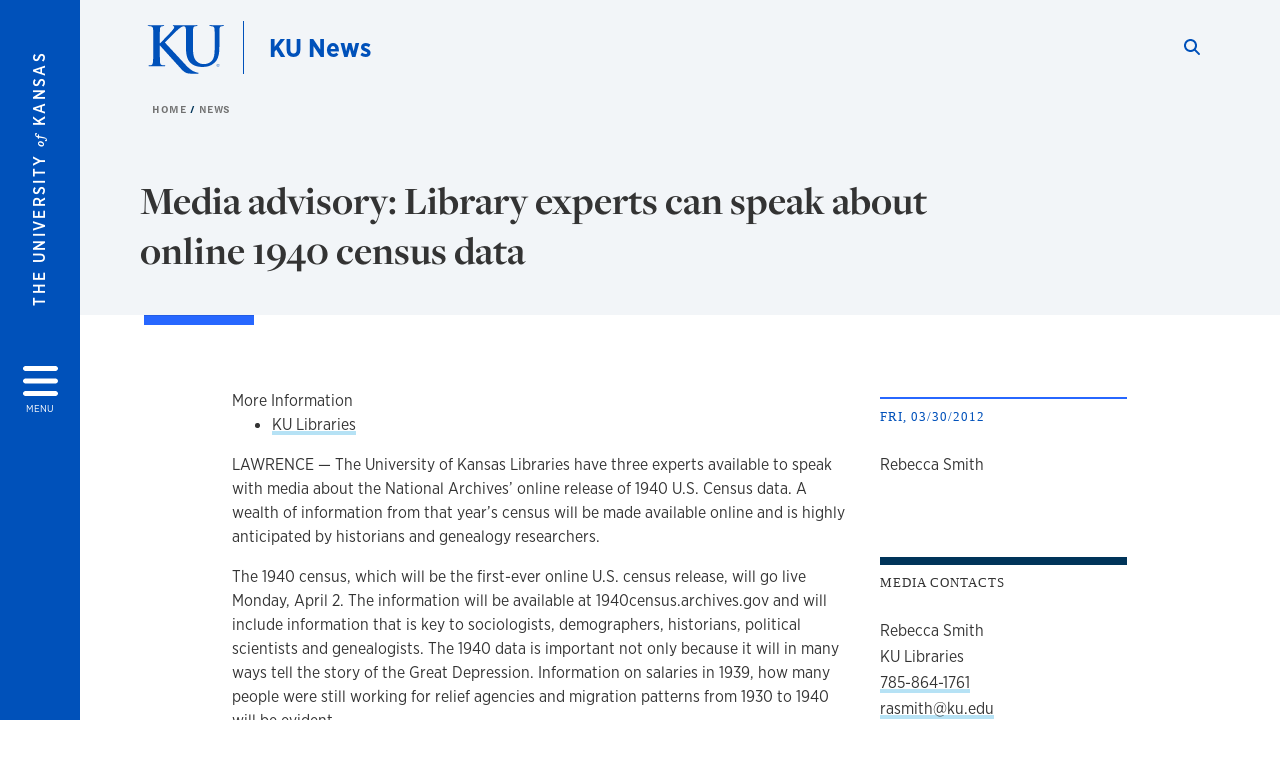

--- FILE ---
content_type: text/html; charset=UTF-8
request_url: https://news.ku.edu/news/article/2012/03/30/media-advisory-library-experts-can-speak-about-online-1940-census-data
body_size: 15629
content:


<!DOCTYPE html>
<html lang="en" dir="ltr" prefix="content: http://purl.org/rss/1.0/modules/content/  dc: http://purl.org/dc/terms/  foaf: http://xmlns.com/foaf/0.1/  og: http://ogp.me/ns#  rdfs: http://www.w3.org/2000/01/rdf-schema#  schema: http://schema.org/  sioc: http://rdfs.org/sioc/ns#  sioct: http://rdfs.org/sioc/types#  skos: http://www.w3.org/2004/02/skos/core#  xsd: http://www.w3.org/2001/XMLSchema# ">
  <head>
    <meta http-equiv="X-UA-Compatible" content="IE=edge" />
    <meta charset="utf-8" />
<meta name="description" content="The latest news and information for the University of Kansas." />
<meta name="abstract" content="The latest news and information for the University of Kansas." />
<meta name="keywords" content="KU, University of Kansas, Jayhawks, Lawrence, Kansas" />
<meta name="geo.placename" content="Kansas" />
<link rel="canonical" href="https://news.ku.edu/news/article/2012/03/30/media-advisory-library-experts-can-speak-about-online-1940-census-data" />
<meta property="og:site_name" content="KU News" />
<meta property="og:url" content="https://news.ku.edu/news/article/2012/03/30/media-advisory-library-experts-can-speak-about-online-1940-census-data" />
<meta property="og:title" content="Media advisory: Library experts can speak about online 1940 census data" />
<meta property="og:description" content="The latest news and information for the University of Kansas." />
<meta property="og:image" content="https://news.ku.edu/modules/contrib/kute_news/images/Univ-of-Kansas-news.png" />
<meta property="og:image:url" content="https://news.ku.edu/modules/contrib/kute_news/images/Univ-of-Kansas-news.png" />
<meta property="og:image:secure_url" content="https://news.ku.edu/modules/contrib/kute_news/images/Univ-of-Kansas-news.png" />
<meta property="og:image:type" content="image/png" />
<meta property="og:image:width" content="1200" />
<meta property="og:image:height" content="630" />
<meta property="og:image:alt" content="Fraser Hall, on the Lawrence campus of The University of Kansas, during sunset" />
<meta property="og:postal_code" content="66045" />
<meta name="twitter:card" content="summary_large_image" />
<meta name="twitter:description" content="The latest news and information for the University of Kansas." />
<meta name="twitter:site" content="@univofkansas" />
<meta name="twitter:title" content="Media advisory: Library experts can speak about online 1940 census data" />
<meta name="twitter:creator" content="@univofkansas" />
<meta name="twitter:image" content="https://news.ku.edu/modules/contrib/kute_news/images/Univ-of-Kansas-news.png" />
<meta name="twitter:image:alt" content="Fraser Hall, on the Lawrence campus of The University of Kansas, during sunset" />
<meta name="Generator" content="Drupal 10 (https://www.drupal.org)" />
<meta name="MobileOptimized" content="width" />
<meta name="HandheldFriendly" content="true" />
<meta name="viewport" content="width=device-width, initial-scale=1.0" />
<script type="text/javascript">
(function(i,s,o,g,r,a,m){i['GoogleAnalyticsObject']=r;i[r]=i[r]||function(){
(i[r].q=i[r].q||[]).push(arguments)},i[r].l=1*new Date();a=s.createElement(o),
m=s.getElementsByTagName(o)[0];a.async=1;a.src=g;m.parentNode.insertBefore(a,m)
})(window,document,'script','//www.google-analytics.com/analytics.js','ga');
    //KU master GA id
    ga('create', 'UA-56250057-1', 'auto', { 'name':'allaccountrollup', 'cookieDomain': 'none'});
    ga('allaccountrollup.send', 'pageview');
    </script><meta property="og:type" content="article" />
<meta name="twitter:url" content="https://news.ku.edu/news/article/2012/03/30/media-advisory-library-experts-can-speak-about-online-1940-census-data" />
<link rel="icon" href="/themes/contrib/borzoi/favicon.ico" type="image/vnd.microsoft.icon" />

    <title>Featured news and headlines | KU News</title>
    <link rel="dns-prefetch" href="https://use.typekit.net/">
    <link rel="dns-prefetch" href="https://use.fontawesome.com/">
    <link rel="dns-prefetch" href="https://cdn.datatables.net/">
    <link rel="preconnect" href="https://use.typekit.net/">
    <link rel="preconnect" href="https://use.fontawesome.com/">
    <link rel="preconnect" href="https://cdn.datatables.net/">
    <link rel="stylesheet" media="all" href="/sites/news/files/css/css_y-2IrjmxN080N38B_Cjs2JzmwNxMoGBT2g87FlblfRQ.css?delta=0&amp;language=en&amp;theme=borzoi&amp;include=[base64]" />
<link rel="stylesheet" media="all" href="/modules/contrib/tttb_brand_update/css/tttb-brand-update.css?t99s27" />
<link rel="stylesheet" media="all" href="/sites/news/files/css/css_gD7582ui0nO0YkzQJ7SOIO5ruMj1BG5J_SzjisatUC0.css?delta=2&amp;language=en&amp;theme=borzoi&amp;include=[base64]" />
<link rel="stylesheet" media="all" href="//cdn.datatables.net/1.10.20/css/jquery.dataTables.min.css" />
<link rel="stylesheet" media="all" href="//use.typekit.net/nhc5fun.css" />
<link rel="stylesheet" media="all" href="/sites/news/files/asset_injector/css/_dev_article_style_adjustments-39349cccfb6de16082c88bb2f825b3f8.css?t99s27" />
<link rel="stylesheet" media="all" href="/sites/news/files/asset_injector/css/_dev_research_section_style_adjustments-1b84d3b7490fb5540cf97e11ad0efbd6.css?t99s27" />
<link rel="stylesheet" media="all" href="/sites/news/files/css/css_gCXaP1WIMOfCESzXxjjA2f3-RpTVo-oUy__4f8caZXA.css?delta=7&amp;language=en&amp;theme=borzoi&amp;include=[base64]" />
<link rel="stylesheet" media="all" href="/sites/news/files/asset_injector/css/ku_news_homepage_sections-2f43973e66734436d2eeadc762954580.css?t99s27" />
<link rel="stylesheet" media="all" href="/sites/news/files/css/css_jVF1Kg1Ek3I_-R-N_NzbPSAx-30y6WVigd2zaEajCrg.css?delta=9&amp;language=en&amp;theme=borzoi&amp;include=[base64]" />

    <script type="application/json" data-drupal-selector="drupal-settings-json">{"path":{"baseUrl":"\/","pathPrefix":"","currentPath":"news\/article\/2012\/03\/30\/media-advisory-library-experts-can-speak-about-online-1940-census-data","currentPathIsAdmin":false,"isFront":false,"currentLanguage":"en"},"pluralDelimiter":"\u0003","suppressDeprecationErrors":true,"gtag":{"tagId":"G-5Y8J48X3JJ","consentMode":false,"otherIds":[],"events":[],"additionalConfigInfo":[]},"ajaxPageState":{"libraries":"[base64]","theme":"borzoi","theme_token":null},"ajaxTrustedUrl":[],"tttb_brand_update":{"stylesheet_file_name":"tttb-brand-update.css"},"user":{"uid":0,"permissionsHash":"92b3d18ee5157fe585ff5302ebb3388cb45551dd332c2179991fbc4340fa72e5"}}</script>
<script src="/core/misc/drupalSettingsLoader.js?v=10.6.1"></script>
<script src="https://use.fontawesome.com/releases/v6.4.2/js/all.js" defer crossorigin="anonymous"></script>
<script src="https://use.fontawesome.com/releases/v6.4.2/js/v4-shims.js" defer crossorigin="anonymous"></script>
<script src="/modules/contrib/google_tag/js/gtag.js?t99s27"></script>

  </head>
  <body class="sunflower-tttb">
        <a href="#main-content" class="visually-hidden focusable">
      Skip to main content
    </a>
    
      <div class="dialog-off-canvas-main-canvas" data-off-canvas-main-canvas>
    <div class="layout-container d-flex flex-column min-vh-100">
  <button id="borzoi-hamburger-button" class="borzoi-hamburger-button" aria-controls="ku-navigator" aria-label="Open and Close Menu">
    <span class="borzoi-hamburger-button__UnivKS">The University <em>of</em> Kansas</span>
    <i class="fas fa-bars fa-4x borzoi-hamburger-button__icon"></i>
    <span class="borzoi-hamburger-button__menu">MENU</span>
  </button>
  <noscript>
    <!-- anchor linking to navigator page -->
    <a href="/navigator" class="borzoi-hamburger-button" title="Go to menu page"><span class="visually-hidden">link to menu page</span></a>
  </noscript>

  <div id="ku-navigator" class="ku-navigator">
    <div class="ku-navigator__container">
            <!-- BEGIN HEADER HTML-->
<div id="ku-navigator-header" class="ku-navigator__header">
    <section class="container-fluid borzoi-header__upper-site-header d-md-none">
        <div class="borzoi-header__university-of-ks">
            <span>THE UNIVERSITY <span class="borzoi-header__university-of-ks__of"> of </span> <span class="borzoi-header__university-of-ks__ks">KANSAS</span></span>
        </div>
    </section>

    <section class="container-fluid borzoi-header__lower-site-header">
    <div class="row no-gutters">
        <div class="col">
            <div class="borzoi-header__lower-site-header__colum-wrapper row">
                <section class="borzoi-header__lower-site-header__site-info col-12 col-lg d-flex h-100">
                <!-- BEGIN SITE INFO -->
                <div class="site-header-block row">
                    <div class="site-header-block__site-title-group col">
                        <div class="site-title-group row">
                                                        <div class="site-title-group__site-title col-12"><a href="/">KU News</a></div>
                        </div>
                    </div>
                </div>
                <!-- END SITE INFO -->
                </section>
                <!-- BEGIN LINK MENU HTML -->
                <section class="ku-navigator__utilities utility-nav col-12 col-md-auto d-none d-md-flex px-0">
                    <ul class="utility-nav__list-group d-flex m-0 py-2 pb-md-0 py-lg-3">
                        <li class="utility-nav__list-item navigation__eyebrow utility-nav__list-item--first py-md-0 px-md-3">
                            <a href="https://my.ku.edu">myKU</a>
                        </li>
                        <li class="utility-nav__list-item navigation__eyebrow py-md-0 px-md-3">
                            <a href="https://outlook.office365.com">Email</a>
                        </li>
                        <li class="utility-nav__list-item navigation__eyebrow py-md-0 px-md-3">
                            <a href="https://canvas.ku.edu">Canvas</a>
                        </li>
                        <li class="utility-nav__list-item navigation__eyebrow py-md-0 px-md-3">
                            <a href="https://sa.ku.edu">Enroll &amp; Pay</a>
                        </li>
                        <li class="utility-nav__list-item navigation__eyebrow utility-nav__list-item--last py-md-0 px-md-3">
                            <a href="https://my.ku.edu/JayhawkGpsRedirect" aria-label="Jayhawk GPS login">Jayhawk GPS</a>
                        </li>
                    </ul>
               </section>
                <!-- END LINK MENU HTML -->
            </div>
        </div>
        <div class="col-auto pl-3 pl-lg-5 pt-md-2 align-self-md-start">
        <!-- BEGIN MENU BUTTON HTML -->
        <section class="borzoi-header__lower-site-header__menu-button pl-3 pl-md-0">
            <button class="ku-navigator__close-button" aria-controls="ku-navigator" aria-label="Close Menu">
                <i class="fas fa-times fa-2x"></i>
                <span class="ku_navigator__close-button-text d-none d-md-block">Close</span>
            </button>
        </section>
        <!-- END MENU BUTTON HTML -->
        </div>
    </div>
    </section>
</div>
<!-- END HEADER HTML -->

        <div id="ku-navigator-search" class="region region-ku-navigator-search">
    

<div id="block-kute-search-form-navigator" class="ku-search__search-box navigator col">
      <style>
    .ku-search__search-box.header .ku-search__form .ku-search__form__input {
        margin-bottom: -2px;
        border-bottom: 1px solid #ccc;
    }
</style>


<form class="ku-search__form row no-gutters justify-content-end block-form" action="/search" method="get" id="kute-search-form-block">
  <label class="ku-search__form__label sr-only" for="kute-search-form-block--input">Search this unit</label>
  <input type="text" class="ku-search__form__input search-form-param col d-none" id="kute-search-form-block--input"
        name="q" title="Enter the terms to search for" maxlength="250"
        aria-describedby="kute-search-form-block--help">
  <small id="kute-search-form-block--help" class="form-text text-muted"></small>
  <button class="ku-search__form__button col-auto" type="button" aria-label="Show search form" id="kute-search-form-block--start">
    <i class="fa fa-search"></i>
    <span class="sr-only">Start search</span>
  </button>
  <button class="ku-search__form__button d-none col-auto" type="submit" aria-label="Search" id="kute-search-form-block--submit">
    <i class="fa fa-search"></i>
    <span class="sr-only">Submit Search</span>
  </button>    
</form>

  </div>
  </div>

        <div id="ku-navigator-main-menu" class="region region-ku-navigator-main-menu">
    <nav role="navigation" aria-label="Main" aria-labelledby="block-borzoi-main-menu-menu" id="block-borzoi-main-menu">
              <span class="visually-hidden h2" id="block-borzoi-main-menu-menu">Main navigation</span>
  
  <div id="navigation-panels" class="ku-navigator__menu menu">

              
                  <ul block_element_id="borzoi_main_menu" region="ku_navigator_main_menu" class="ku-navigator__links menu-level__menu" id="menu-a" data-menu-level="0">
          <li class="menu-level__menu-item menu-level__menu-item--home navigation__text-large position-relative" id="item-a0">
            <a href="/" class="position-relative d-flex">
              <span class="menu-level__menu-item--before" aria-hidden="true"></span>
              Home
            </a>
          </li>
                            
                  <li class="menu-level__menu-item navigation__text-large position-relative" id="item-a1">
        
          <a href="https://news.ku.edu/news" class="position-relative d-flex"
                    >
            <span class="menu-level__menu-item--before" aria-hidden="true"></span>
            Latest news

            
          </a>

                  </li>
                      
                  <li class="menu-level__menu-item navigation__text-large menu-level__menu-item--parent-item position-relative" id="item-a2">
        
          <a href="/research" class="position-relative d-flex"
                      role="button" aria-label="Go to sub menu Research"
                    >
            <span class="menu-level__menu-item--before" aria-hidden="true"></span>
            Research

                          <i class="fas fa-arrow-right ku-list-link__icon"></i>
              <span class="sr-only">Select to follow link</span>
            
          </a>

                                        <ul class="ku-navigator__links menu-level__menu" id="menu-a2" data-menu-level="1">
                            
                  <li class="menu-level__menu-item navigation__text-medium position-relative" id="item-b1">
        
          <a href="https://news.ku.edu/science-and-technology" class="position-relative d-flex"
                    >
            <span class="menu-level__menu-item--before" aria-hidden="true"></span>
            Science and technology

            
          </a>

                  </li>
                      
                  <li class="menu-level__menu-item navigation__text-medium position-relative" id="item-b2">
        
          <a href="https://news.ku.edu/health-and-well-being" class="position-relative d-flex"
                    >
            <span class="menu-level__menu-item--before" aria-hidden="true"></span>
            Health and well-being

            
          </a>

                  </li>
                      
                  <li class="menu-level__menu-item navigation__text-medium position-relative" id="item-b3">
        
          <a href="https://news.ku.edu/teaching-learning-and-behavior" class="position-relative d-flex"
                    >
            <span class="menu-level__menu-item--before" aria-hidden="true"></span>
            Teaching, learning and behavior

            
          </a>

                  </li>
                      
                  <li class="menu-level__menu-item navigation__text-medium position-relative" id="item-b4">
        
          <a href="https://news.ku.edu/arts-architecture-and-humanities" class="position-relative d-flex"
                    >
            <span class="menu-level__menu-item--before" aria-hidden="true"></span>
            Arts, architecture and humanities

            
          </a>

                  </li>
                      
                  <li class="menu-level__menu-item navigation__text-medium position-relative" id="item-b5">
        
          <a href="https://news.ku.edu/business-economics-and-innovation" class="position-relative d-flex"
                    >
            <span class="menu-level__menu-item--before" aria-hidden="true"></span>
            Business, economics and innovation

            
          </a>

                  </li>
                      
                  <li class="menu-level__menu-item navigation__text-medium position-relative" id="item-b6">
        
          <a href="https://news.ku.edu/law-politics-and-society" class="position-relative d-flex"
                    >
            <span class="menu-level__menu-item--before" aria-hidden="true"></span>
            Law, politics and society

            
          </a>

                  </li>
            </ul>
  
                  </li>
                      
                  <li class="menu-level__menu-item navigation__text-large position-relative" id="item-a3">
        
          <a href="/kansas-communities" class="position-relative d-flex"
                    >
            <span class="menu-level__menu-item--before" aria-hidden="true"></span>
            Kansas communities

            
          </a>

                  </li>
                      
                  <li class="menu-level__menu-item navigation__text-large position-relative" id="item-a4">
        
          <a href="/economic-development" class="position-relative d-flex"
                    >
            <span class="menu-level__menu-item--before" aria-hidden="true"></span>
            Economic development

            
          </a>

                  </li>
                      
                  <li class="menu-level__menu-item navigation__text-large position-relative" id="item-a5">
        
          <a href="/student-experience-and-achievement" class="position-relative d-flex"
                    >
            <span class="menu-level__menu-item--before" aria-hidden="true"></span>
            Student experience and achievements

            
          </a>

                  </li>
                      
                  <li class="menu-level__menu-item navigation__text-large position-relative" id="item-a6">
        
          <a href="/campus-news" class="position-relative d-flex"
                    >
            <span class="menu-level__menu-item--before" aria-hidden="true"></span>
            Campus news

            
          </a>

                  </li>
            </ul>
  


    
  </div>
</nav>

  </div>

        <div id="ku-navigator-info" class="region region-ku-navigator-info">
    

<div id="block-infoforblock" class="ku-navigator__info-for-block">
  <hr class="chunky-line chunky-line--lake m-0 mb-3">
  
          <span class="navigation__secondary-header h4">Info for</span>
    
      

            <div class="ku-link-list">
            <ul class="ku-link-list__links mb-0">
                                    <li class="navigation__secondary-text"><a href="/ku-news-service-staff">News Staff</a></li>
                                    <li class="navigation__secondary-text"><a href="/media-interview-tips">Media Interview Tips</a></li>
                                    <li class="navigation__secondary-text"><a href="/resources-ku-communicators">KU Communicator Resources</a></li>
                                    <li class="navigation__secondary-text"><a href="/find-faculty-expert">Find a KU Faculty Expert</a></li>
                                    <li class="navigation__secondary-text"><a href="https://whenexpertsattack.libsyn.com/">When Experts Attack! podcast</a></li>
                                    <li class="navigation__secondary-text"><a href="/hometown-news">Hometown News</a></li>
                                    <li class="navigation__secondary-text"><a href="https://alerts.ku.edu/">Alerts</a></li>
                            </ul>
        </div>
    
  </div>
  </div>


                <div id="ku-navigator-footer" class="ku-navigator__footer">

        <!-- BEGIN LINK MENU HTML -->
        <section class="ku-navigator__utilities utility-nav">
            <ul class="utility-nav__list-group mb-0 d-md-none">
                <li class="utility-nav__list-item navigation__eyebrow utility-nav__list-item--first mb-1 p-0 border-0">
                    <a href="https://my.ku.edu">myKU</a>
                </li>
                <li class="utility-nav__list-item navigation__eyebrow mb-1 p-0 border-0">
                    <a href="https://outlook.office365.com">Email</a>
                </li>
                <li class="utility-nav__list-item navigation__eyebrow mb-1 p-0 border-0">
                    <a href="https://canvas.ku.edu">Canvas</a>
                </li>
                <li class="utility-nav__list-item navigation__eyebrow mb-1 p-0 border-0">
                    <a href="https://sa.ku.edu">Enroll &amp; Pay</a>
                </li>
                <li class="utility-nav__list-item navigation__eyebrow utility-nav__list-item--last mb-1 p-0 border-0">
                    <a href="https://my.ku.edu/JayhawkGpsRedirect" aria-label="Jayhawk GPS login">Jayhawk GPS</a>
                </li>
            </ul>
                                </section>
        <!-- END LINK MENU HTML -->

    </div>
    </div>
  </div>
  
    <header role="banner" class="borzoi-header">
    <!-- KU Alerts -->
    <div id="kualerts" class="kualerts">  <div class="region region-alerts">
    <div id="block-alertblock">
  
    
      <div id='campusalertarea'></div>
  </div>

  </div>
</div>
    
    <!-- BEGIN HEADER HTML -->
    <section class="container-fluid borzoi-header__upper-site-header d-md-none">
        <div class="borzoi-header__university-of-ks">
            <span>THE UNIVERSITY <span class="borzoi-header__university-of-ks__of"> of </span> <span class="borzoi-header__university-of-ks__ks">KANSAS</span></span>
        </div>
    </section>

    <section class="container-fluid borzoi-header__lower-site-header">
        <div class="row">
        <div class="col-12">
            <div class="borzoi-header__lower-site-header__colum-wrapper row">
            <section class="borzoi-header__lower-site-header__site-info col col-md-8 d-flex h-100">
                <!-- BEGIN SITE BRANDING AND INFO -->
                <div class="site-header-block row">
                                            <div class="site-header-block__branding col d-none d-md-block">
                            <section class="ku-header-logo__vector">
                                <a href="https://ku.edu"><svg xmlns="http://www.w3.org/2000/svg" width="50" height="32" role="img" viewBox="0 0 50 32">
  <title id="University-of-Kansas-logo">University of Kansas logo</title>
    <g fill-rule="evenodd">
        <path class="main-stroke" d="M18.913 3.78c-1.13 1.036-6.47 6.403-7.68 7.684L21.43 22.433l4.137 4.487c1.438 1.378 3.106 2.83 4.89 3.525 1.068.427 1.935.69 2.363.69.249 0 .463.072.463.284 0 .249-.18.357-.855.357h-3.094c-1.065 0-1.706 0-2.453-.07-1.92-.179-2.879-.962-4.408-2.313L8.498 13.953l-.392-.533h-.178v3.237c0 3.272 0 6.083.107 7.612.071.995.392 1.778 1.28 1.921.497.071 1.28.142 1.74.142.286 0 .464.106.464.284 0 .248-.286.355-.675.355-1.992 0-4.232-.107-5.12-.107-.82 0-3.059.107-4.482.107-.462 0-.71-.107-.71-.355 0-.178.141-.284.568-.284.534 0 .96-.07 1.28-.142.712-.143.89-.926 1.032-1.957.178-1.493.178-4.304.178-7.576v-6.26c0-5.408 0-6.403-.071-7.541-.071-1.209-.356-1.78-1.53-2.028C1.705.757 1.1.722.602.722.21.722 0 .65 0 .402 0 .151.249.08.78.08c1.885 0 4.125.108 4.978.108.854 0 3.094-.108 4.304-.108.5 0 .745.071.745.32s-.213.32-.498.32c-.355 0-.57.036-.994.107-.96.177-1.245.783-1.317 2.028-.07 1.138-.07 2.133-.07 7.541v1.565h.178c1.209-1.316 6.4-6.616 7.431-7.826.996-1.173 1.779-2.062 1.779-2.667 0-.392-.144-.64-.5-.712-.32-.07-.46-.14-.46-.356 0-.249.177-.32.568-.32.745 0 2.7.108 3.661.108l6.817-.003c.85 0 3.085-.105 4.361-.105.532 0 .781.071.781.32 0 .247-.213.318-.569.318-.39 0-.602.037-1.027.107-.957.178-1.243.78-1.314 2.023-.07 1.135-.07 2.128-.07 7.52v4.968c0 5.144 1.028 7.307 2.767 8.727 1.595 1.314 3.227 1.455 4.431 1.455 1.562 0 3.476-.497 4.895-1.916 1.952-1.95 2.058-5.144 2.058-8.798V10.37c0-5.393 0-6.386-.07-7.521-.072-1.207-.355-1.775-1.527-2.023-.283-.07-.885-.107-1.275-.107-.392 0-.605-.07-.605-.318 0-.249.25-.32.745-.32 1.81 0 4.043.105 4.08.105.424 0 2.659-.105 4.043-.105.496 0 .745.071.745.32 0 .247-.214.318-.64.318-.39 0-.603.037-1.028.107-.958.178-1.241.78-1.312 2.023-.07 1.135-.07 2.128-.07 7.52v3.797c0 3.938-.39 8.125-3.37 10.678-2.517 2.165-5.071 2.556-7.377 2.556-1.88 0-5.284-.107-7.872-2.448-1.81-1.632-3.157-4.258-3.157-9.403v-5.18c0-5.392 0-6.385-.072-7.52-.07-1.207-.42-2.023-1.524-2.023s-2.682 1.271-4.516 2.954M45.718 26.303h.123c.14 0 .258-.05.258-.182 0-.093-.068-.186-.258-.186a.823.823 0 0 0-.123.008v.36zm0 .588h-.169V25.83c.089-.013.173-.026.3-.026.161 0 .267.034.33.08.064.047.098.12.098.221 0 .14-.093.224-.208.258v.009c.093.017.157.101.178.258.026.165.051.228.068.262h-.178c-.025-.034-.05-.131-.072-.27-.025-.136-.093-.187-.228-.187h-.119v.457zm.178-1.359c-.419 0-.762.36-.762.805 0 .453.343.808.766.808.423.005.762-.355.762-.804 0-.449-.339-.809-.762-.809h-.004zm.004-.148a.94.94 0 0 1 .935.953.939.939 0 0 1-.94.956.945.945 0 0 1-.943-.956c0-.53.424-.953.944-.953h.004z"/>
    </g>
</svg>
</a>
                            </section>
                        </div>
                                        <div class="site-header-block__site-title-group col">
                        <div class="site-title-group row justify-content-center align-self-center">
                                                        <div class="site-title-group__site-title col-12"><a href="/">KU News</a></div>
                        </div>
                    </div>
                </div>
                <!-- END SITE BRANDING AND INFO -->
            </section>
            <!-- BEGIN MENU BUTTON HTML -->
            <section class="borzoi-header__lower-site-header__menu-button col-auto d-md-none">
                <button id="borzoi-hamburger-button--mobile" class="borzoi-hamburger-button" aria-controls="ku-navigator" aria-label="Open and Close Menu">
                <i class="fas fa-bars fa-2x borzoi-hamburger-button__icon"></i>
                <span class="sr-only">Menu</span>
                </button>
                <noscript>
                    <!-- anchor linking to navigator page -->
                    <a href="/navigator" class="borzoi-hamburger-button" title="Go to menu page"><span class="visually-hidden">link to menu page</span></a>
                </noscript>
            </section>

            <!-- END MENU BUTTON HTML -->
            <section class="borzoi-header__lower-site-header__search col-12 col-md-4 d-none d-md-block">
                <!-- BEGIN KU SEARCH HEADER REGION -->
                  <div class="region region-ku-header-search-area container">
    

<div id="block-kute-search-form-header" class="ku-search__search-box header col">
      <style>
    .ku-search__search-box.header .ku-search__form .ku-search__form__input {
        margin-bottom: -2px;
        border-bottom: 1px solid #ccc;
    }
</style>


<form class="ku-search__form row no-gutters justify-content-end block-form" action="/search" method="get" id="kute-search-form-block--2">
  <label class="ku-search__form__label sr-only" for="kute-search-form-block--2--input">Search this unit</label>
  <input type="text" class="ku-search__form__input search-form-param col d-none" id="kute-search-form-block--2--input"
        name="q" title="Enter the terms to search for" maxlength="250"
        aria-describedby="kute-search-form-block--2--help">
  <small id="kute-search-form-block--2--help" class="form-text text-muted"></small>
  <button class="ku-search__form__button col-auto" type="button" aria-label="Show search form" id="kute-search-form-block--2--start">
    <i class="fa fa-search"></i>
    <span class="sr-only">Start search</span>
  </button>
  <button class="ku-search__form__button d-none col-auto" type="submit" aria-label="Search" id="kute-search-form-block--2--submit">
    <i class="fa fa-search"></i>
    <span class="sr-only">Submit Search</span>
  </button>    
</form>

  </div>
  </div>

                <!-- END KU SEARCH HEADER REGION -->
            </section>
            </div>
        </div>
        </div>
    </section>
    <!-- END HEADER HTML -->
</header>

  

  
  

      <div class="ku-breadcrumb__container container-fluid pb-2">
        <div class="region region-breadcrumb row">
            <div class="breadcrumb__block col-12 pl-2 pl-md-5 ml-md-4">
          <div class="navigation__breadcrumb-style">
              <a href="/">
          <span class="link-icon__icon link-icon__icon--crimson"><i class="fas fa-arrow-left"></i></span> 
          Home
        </a>
                  </div>
      <div class="navigation__breadcrumb-style">
              <a href="/news">
          <span class="link-icon__icon link-icon__icon--crimson"><i class="fas fa-arrow-left"></i></span> 
          News
        </a>
                  </div>
  
</div>

        </div>
    </div>


    <div class="region region-highlighted container">
    <div data-drupal-messages-fallback class="hidden"></div>

  </div>


  

  <main role="main" class="flex-fill">
    <a id="main-content" tabindex="-1"></a>
    <div class="layout-content">
          
                <div class="region region-content">
    <div id="block-borzoi-content">
  
    
      
<article>
    <div class="ku-news-sunflower ku-news-article container-fluid pb-5">
        <div class="row ku-news-article__header">
            <div class="col-12">
                <section class="ku-news-header container pt-5">
                    <div class="row">
                        <div class="col-12 col-md-10">
                            <h1>Media advisory: Library experts can speak about online 1940 census data</h1>
                        </div>
                    </div>
                </section>
            </div>
        </div>
        <div class="row">
            <div class="col-12">
                <section class="ku-news-header container">
                    <div class="row">
                        <div class="col-12 col-md-10">
                            <hr class="chunky-line chunky-line--lake chunky-line--width-md">
                        </div>
                    </div>
                </section>
            </div>
        </div>
    </div>
    <div class="ku-news-sunflower ku-news-article container pb-5">
        <div class="row">
            <div class="col-12">
                
                
                <section class="ku-news-body container pt-0 pb-md-5">                             
                    <div class="row">
                                                    <div class="ku-news-body__sidebar col-12 d-md-none">
                                <div class="mb-5">
                                                                            <section class="ku-news-body__credentials">
                                            <h2>Fri, 03/30/2012</h2>
                                                                                            <div>
                                                    <h3 class="sr-only">author</h3>
                                                    <p class="credential__author">Rebecca Smith</p>
                                                </div>
                                                                                    </section>
                                                                        <section class="ku-news-body__share">
                                        <h2>Share</h2>
                                        <div class="share__social">
                                                                                        <a class="email" href="mailto:?subject=Media advisory: Library experts can speak about online 1940 census data&body=https://news.ku.edu/news/article/2012/03/30/media-advisory-library-experts-can-speak-about-online-1940-census-data">
                                                <i class="fas fa-envelope"></i><span class="sr-only">Share by Email</span></a>
                                            <a class="linkedin" href="https://www.linkedin.com/shareArticle?url=https://news.ku.edu/news/article/2012/03/30/media-advisory-library-experts-can-speak-about-online-1940-census-data" target="_blank">
                                                <i class="fab fa-linkedin"></i><span class="sr-only">Share on LinkedIn</span></a>
                                            <a class="facebook" href="https://www.facebook.com/sharer.php?u=https://news.ku.edu/news/article/2012/03/30/media-advisory-library-experts-can-speak-about-online-1940-census-data" target="_blank">
                                                <i class="fab fa-facebook-square"></i><span class="sr-only">Share on Facebook</span></a>
                                            <a class="x-twitter" href="https://twitter.com/intent/tweet?url=https://news.ku.edu/news/article/2012/03/30/media-advisory-library-experts-can-speak-about-online-1940-census-data" target="_blank">
                                                <i class="fab fa-x-twitter"></i><span class="sr-only">Share on Twitter</span>
                                            </a>
                                        </div>
                                    </section>
                                </div>
                            </div>
                                                <div class="wysiwyg col-12 col-md-7 offset-md-1">
                                                                                                                                                <div class="span-14 last">  	<!--Begin Story Body--> 	 	<div class="span-5 img_cap_right">         <div class="span-5 img_cap_right last">             <div class="bluebox bordered span-5 last" style="margin-bottom: 16px;">                 <div class="header png" style="font-size: 16px;">More Information</div>                 <div class="content png">                     <ul class="moreinfolinks"><!--Links for more information --><li><a href="http://www.ku.edu/libraries">KU Libraries</a></li>                                                                                                                                           <!--End Links -->                   </ul></div>             </div>       </div> 	</div> 	 	                <p>LAWRENCE — The University of Kansas Libraries have three experts available to speak with media about the National Archives’ online release of 1940 U.S. Census data. A wealth of information from that year’s census will be made available online and is highly anticipated by historians and genealogy researchers.</p>     <p>The 1940 census, which will be the first-ever online U.S. census release, will go live Monday, April 2. The information will be available at 1940census.archives.gov and will include information that is key to sociologists, demographers, historians, political scientists and genealogists. The 1940 data is important not only because it will in many ways tell the story of the Great Depression. Information on salaries in 1939, how many people were still working for relief agencies and migration patterns from 1930 to 1940 will be evident.</p>     <p>Sara Morris is KU Libraries’ American history subject librarian. She can speak about the significance of the survey data and how digital access to materials such as the census records is not only changing how historians conduct research, but their view of the past.</p>     <p>Carmen Orth-Alfie is KU Libraries’ government information librarian. She can speak about how government uses census data, its original purpose and value outside of a government dynamic.</p>     <p>Sheila Orth is interlibrary loan borrowing coordinator in resource sharing. She has been familiar with census data since the 1980s, when she worked in the Government Documents department at KU Libraries, helping researchers use statistical information from the U.S. Census. She has been involved in genealogical research since, and is familiar with the major online census databases.</p>       </div>
                                                    </div>
                                                    <div class="ku-news-body__sidebar col-12 col-md-3 pt-4 mt-3 pt-md-0 mt-md-0">
                                <div class="mb-5">
                                                                            <section class="ku-news-body__credentials d-none d-md-block">
                                            <h2>Fri, 03/30/2012</h2>
                                                                                            <div>
                                                    <h3 class="sr-only">author</h3>
                                                    <p class="credential__author">Rebecca Smith</p>
                                                </div>
                                                                                    </section>
                                                                                                                <section class="ku-news-body__media-contacts">
                                            <h2>Media Contacts</h2>
                                                                                            <div class="media-contact">
                                                                                                                                                                <p class="media-contact__name">Rebecca Smith</p>
                                                                                                                                                                <p class="media-contact__dept-title">KU Libraries</p>
                                                                                                                                                                <p class="media-contact__phone"><a class="lipstick-click" href="tel:1+785-864-1761" title="call Rebecca Smith">785-864-1761</a></p>
                                                                                                                                                                <p class="media-contact__email"><a class="lipstick-click" href="mailto:rasmith@ku.edu" title="e-mail rasmith@ku.edu">rasmith@ku.edu</a></p>
                                                                                                    </div>
                                                                                    </section>
                                                                        <section class="ku-news-body__share d-none d-md-block">
                                        <h2>Share</h2>
                                        <div class="share__social">
                                                                                        <a class="email" href="mailto:?subject=Media advisory: Library experts can speak about online 1940 census data&body=https://news.ku.edu/news/article/2012/03/30/media-advisory-library-experts-can-speak-about-online-1940-census-data">
                                                <i class="fas fa-envelope"></i><span class="sr-only">Share by Email</span></a>
                                            <a class="linkedin" href="https://www.linkedin.com/shareArticle?url=https://news.ku.edu/news/article/2012/03/30/media-advisory-library-experts-can-speak-about-online-1940-census-data" target="_blank">
                                                <i class="fab fa-linkedin"></i><span class="sr-only">Share on LinkedIn</span></a>
                                            <a class="facebook" href="https://www.facebook.com/sharer.php?u=https://news.ku.edu/news/article/2012/03/30/media-advisory-library-experts-can-speak-about-online-1940-census-data" target="_blank">
                                                <i class="fab fa-facebook-square"></i><span class="sr-only">Share on Facebook</span></a>
                                            <a class="x-twitter" href="https://twitter.com/intent/tweet?url=https://news.ku.edu/news/article/2012/03/30/media-advisory-library-experts-can-speak-about-online-1940-census-data" target="_blank">
                                                <i class="fab fa-x-twitter"></i><span class="sr-only">Share on Twitter</span>
                                            </a>
                                        </div>
                                    </section>
                                </div>
                            </div>
                                            </div>
                </section>

                            </div>
        </div>
    </div>
</article>

  </div>

  </div>

              
        </div>
    
  </main>

    <footer role="contentinfo">
              
            <!-- BEGIN FOOTER HTML OUTSIDE OF REGIONS-->
      <div class="bg-footer-wrapper bg-night">
        <div class="container">
          <div class="row">
            <div class="col-12 col-md-6">
              <div class="footer__logo">
                <a href="https://ku.edu" title="The University of Kansas">
                  <img class="footer__logo--white img-fluid" src="/libraries/ku-web-styleguide/images/logos/KUSig_Horz_Web_White.png" alt="KU The University of Kansas">
                  <img class="footer__logo--blue img-fluid" src="/libraries/ku-web-styleguide/images/logos/KUSig_Horz_Web_Blue.png" alt="KU The University of Kansas">
                </a>
              </div>
              <!-- BEGIN FOOTER REGION -->
                  <div id="block-contactblock">
  
    
      <div class="footer-address">
  <address>
          Strong Hall<br>
              1450 Jayhawk Blvd.<br>
        <!-- Only display city, state, and zip when all three provided in settings. -->
          Lawrence, KS 66045<br>
          </address>
  <address>
          <a href="mailto:kunews@ku.edu">kunews@ku.edu</a>
              <br><a href="tel:+1-785-864-2700">785-864-2700</a>
      </address>
</div>



  </div>
<div id="block-socialblock">
  
    
      


<div class="social-icons">
                      <a href="https://www.facebook.com/KU/" class="pr-3"><i class="fab fa-facebook-square" title="Facebook"><span class="sr-only">facebook</span>
</i>
</a>
                  <a href="https://www.instagram.com/universityofkansas/" class="pr-3"><i class="fab fa-instagram" title="Instagram"><span class="sr-only">instagram</span>
</i>
</a>
                  <a href="https://twitter.com/univofkansas" class="pr-3"><i class="fab fa-x-twitter" title="Twitter"><span class="sr-only">twitter</span>
</i>
</a>
                  <a href="https://www.youtube.com/user/KU" class="pr-3"><i class="fab fa-youtube" title="Youtube"><span class="sr-only">youtube</span>
</i>
</a>
                  <a href="https://www.linkedin.com/school/university-of-kansas/" class="pr-3"><i class="fab fa-linkedin" title="Linkedin"><span class="sr-only">linkedin</span>
</i>
</a>
            </div>


  </div>


              <div class="footer__chunky-line--sky">
                <hr class="chunky-line chunky-line--sky" />
              </div>
              <div class="footer__chunky-line--lake">
                <hr class="chunky-line chunky-line--lake" />
              </div>
            </div>
            <!-- BEGIN KU FOOTER FIRST REGION -->
                <div class="col-6 col-md-3">
                
                </div>
                <!-- BEGIN KU FOOTER SECOND REGION -->
                <div class="col-6 col-md-3">
                    <div class="region region-ku-footer-third">
        <div id="block-globalkufooterlinks">
  
    
          <ul class="footer__links">
            <li><a href="https://ku.edu/visit">Visit KU</a></li>
            <li><a href="https://ku.edu/admissions">Apply</a></li>
            <li><a href="http://www.kuendowment.org">Give</a></li>
            <li><a href="https://news.ku.edu">News</a></li>
            <li><a href="https://calendar.ku.edu">Events</a></li>
            <li><a href="https://employment.ku.edu">Careers</a></li>
            <li><a href="http://www.kualumni.org/">Alumni</a></li>
        </ul>

  </div>

    </div>

                </div>
                <!-- EVERYTHING ELSE BELOW IS OUTSIDE OF REGIONS -->
                <div class="row align-items-center">
                  <div class="col-12 col-md-5 col-lg-4 footer-order-2">
                    <div class="footer__non-disclosure pl-3">
                      <p><a data-toggle="collapse" href="#nonDisclosure" role="button" aria-expanded="false" aria-controls="collapse">Nondiscrimination statement <i class="fas fa-chevron-down footer__drawer-icon" alt="click to expand"></i></a></p>
                    </div>
                  </div>

                  <div class="footer__support-links col-12 col-md-3 col-lg-5 text-md-right ml-3 ml-md-0">
                    <a class="d-block d-lg-inline mt-3 mt-lg-0" href="https://accessibility.ku.edu">Accessibility</a><span class="px-2 d-none d-lg-inline">|</span>
                    <a class="d-block d-lg-inline my-2 my-lg-0" href="https://cms.ku.edu">Website support</a><span class="px-2 d-none d-lg-inline">|</span>
                                        <a class="d-block d-lg-inline" href="/cas?destination=/news/article/2012/03/30/media-advisory-library-experts-can-speak-about-online-1940-census-data">CMS login</a>
                                      </div>

                  <div class="col-12 col-md-4 col-lg-3 ml-3 ml-md-0">
                    <div class="footer__degree-stats pr-3">
                      <a href="https://ksdegreestats.org"><img alt="KU degree stats logo" class="footer-degree-stats-logo--white" src="/libraries/ku-web-styleguide/images/logos/KSDegreeStats_Logo_Std.png">
                      <img alt="KU degree stats img" class="footer-degree-stats-logo--black" src="/libraries/ku-web-styleguide/images/logos/ks-ds-img.png"></a>
                    </div>
                    <div class="footer__copyright pr-3">
                      <p class="copyright">&copy; 2026 <a href="https://ku.edu">The University of Kansas</a></p>
                    </div>
                  </div>
                </div>
              </div>
          </div>
        </div>
      <div class="footer sub-footer bg-night">
        <div class="container">
          <div class="row">
            <div class="col-12 col-md-8">
              <div class="collapse" id="nonDisclosure">
                <div class="wysiwyg footer-card-body" aria-label="Nondiscrimination statement">
                  <p id="legal-disclaimer">The University of Kansas prohibits discrimination on the basis of race, color, ethnicity, religion, sex, national origin, age, ancestry, disability, status as a veteran, sexual orientation, marital status, parental status, gender identity, gender expression, and genetic information in the university's programs and activities. Retaliation is also prohibited by university policy. The following person has been designated to handle inquiries regarding the nondiscrimination <a href="https://services.ku.edu/TDClient/818/Portal/KB/ArticleDet?ID=21297">policies</a> and <a href="https://services.ku.edu/TDClient/818/Portal/KB/ArticleDet?ID=21127">procedures</a> and is the Title IX Coordinator for all KU and KUMC campuses: Associate Vice Chancellor for the Office of Civil Rights and Title IX, <a href="mailto:civilrights@ku.edu">civilrights@ku.edu</a>, Room 1082, Dole Human Development Center, 1000 Sunnyside Avenue, Lawrence, KS 66045, <a href="tel:+1-785-864-6414" title="Call 785-864-6414">785-864-6414</a>, 711 TTY. Reports can be submitted by contacting the Title IX Coordinator as provided herein or using the <a href="https://cm.maxient.com/reportingform.php?UnivofKansas&amp;layout_id=20">Title IX online report form</a> and complaints can be submitted with the Title IX Coordinator or using the <a href="https://cm.maxient.com/reportingform.php?UnivofKansas&amp;layout_id=23">Title IX online complaint form</a>.</p>

                  <p>The University of Kansas is a public institution governed by the Kansas Board of Regents.</p>
                </div>
              </div>
            </div>
          </div>
        </div>
      </div>
    </footer>



</div>
  </div>

    
    <script src="/core/assets/vendor/jquery/jquery.min.js?v=3.7.1"></script>
<script src="/core/assets/vendor/once/once.min.js?v=1.0.1"></script>
<script src="/core/misc/drupal.js?v=10.6.1"></script>
<script src="/core/misc/drupal.init.js?v=10.6.1"></script>
<script src="/core/assets/vendor/tabbable/index.umd.min.js?v=6.3.0"></script>
<script src="/sites/news/files/asset_injector/js/duplicate_of_news_article_headline_to_title_fix_feb_23_2024_jgha-14eb9b5bc6dce4a947e3342dba503f9a.js?t99s27"></script>
<script src="/libraries/ku-web-styleguide/dist/main.min.js?t99s27"></script>
<script src="//cdn.datatables.net/1.10.20/js/jquery.dataTables.min.js"></script>
<script src="//webmedia.ku.edu/cookie-consent/cookie-consent.js"></script>
<script src="/core/misc/progress.js?v=10.6.1"></script>
<script src="/core/assets/vendor/loadjs/loadjs.min.js?v=4.3.0"></script>
<script src="/core/misc/debounce.js?v=10.6.1"></script>
<script src="/core/misc/announce.js?v=10.6.1"></script>
<script src="/core/misc/message.js?v=10.6.1"></script>
<script src="/core/misc/ajax.js?v=10.6.1"></script>
<script src="/themes/contrib/stable/js/ajax.js?v=10.6.1"></script>
<script src="/modules/contrib/google_tag/js/gtag.ajax.js?t99s27"></script>
<script src="/modules/contrib/kute_alerts/js/alerts.js?t99s27"></script>
<script src="/modules/contrib/kute_news/js/news-sunflower-global.js?v=1.x"></script>
<script src="/modules/contrib/kute_news/js/news-sunflower-all.js?v=1.x"></script>
<script src="/modules/contrib/kute_news/js/news-sunflower-article.js?v=1.x"></script>
<script src="/modules/contrib/kute_search/js/kute-search-form.js?v=1.x"></script>
<script src="/modules/contrib/kute_search/js/kute-search-results.js?v=1.x"></script>

  </body>
</html>


--- FILE ---
content_type: text/css
request_url: https://news.ku.edu/sites/news/files/css/css_gCXaP1WIMOfCESzXxjjA2f3-RpTVo-oUy__4f8caZXA.css?delta=7&language=en&theme=borzoi&include=eJyVUEuWhDAIvFA0R-Jhgho_iQ-ItnP6iabtVc9iNlAUVMEDRUghxImcJrZOpAVPOyBrcAuB6Fki-imLrhRVDP6hYBJCdiNIaYQU_yF9FD2hZib_IdJOvAc6qtdXgzlDpENgTCttONCj_TqstG7Qhxe4GY7gh9IvSUeBaRiRRU2X-CcF6xLTg_t03X4x1nPecGlxwpeZs9K92l6hkRz7JR3Ezft1daD-xF64qbhdQsfIp5FTyj22QyGjqh0UOnrIm0clexdNLX4B1r-oIw
body_size: 355
content:
/* @license GPL-2.0-or-later https://www.drupal.org/licensing/faq */
.ku-simple-header h1{font-family:'freight-display-pro';background-color:#f2f5f8;position:relative;margin-bottom:29px;}.ku-simple-header h1:before{content:"";position:absolute;background-color:#f2f5f8;top:-48px;right:0%;bottom:-29px;left:-100%;z-index:-1;}.ku-simple-header h1:after{content:"";position:absolute;background-color:#f2f5f8;top:-48px;right:-100%;bottom:-29px;left:0%;z-index:-1;}@media (max-width:768px){.ku-simple-header h1{line-height:2.5rem;}.ku-simple-header h1:before{bottom:-29px;}.ku-simple-header h1:after{bottom:-29px;}}.ku-news-list__article:last-of-type .ku-news-list__description{border-bottom:0 !important;}.ku-news-list__media-contacts h2{font-family:"halyard micro" !important;font-weight:500 !important;}.media-contact__image{margin-bottom:0.5rem;}.media-contact__name{font-weight:400 !important;}


--- FILE ---
content_type: text/css
request_url: https://news.ku.edu/sites/news/files/asset_injector/css/ku_news_homepage_sections-2f43973e66734436d2eeadc762954580.css?t99s27
body_size: 1972
content:
/* --------- */
/* H1 Tweaks */
/* --------- */

.simple-header-h1 {
	margin-left: 0.25rem;
	font-family: "freight-display-pro", serif !important;
	line-height: 120%;
	font-weight: 900;
	font-style: normal;
	font-size: 2.2rem;
}

hr.chunky-line.chunky-line--lake.chunky-line--width-md {
	margin-left: 0.25rem;
}

/* XS */
@media (max-width: 575px) {
	.simple-header-h1 hr {
		margin-bottom: 0rem;
	}
}

/* SM */
@media (min-width: 576px) {
	.simple-header-h1 {
		font-size: 2.4rem;
		padding-bottom: 5%;
	}
}

/* MD */
@media (min-width: 768px) {
	.simple-header-h1 {
		font-size: 2.6rem;
		padding-bottom: 3%;
	}
}

/* LG */
@media (min-width: 992px) {
	.simple-header-h1 {
		font-size: 3rem;
		padding-bottom: 2.4%;
	}
}



/* ----------------------------- */
/* Top-of-page KU News 3 Section */
/* ----------------------------- */

#section383 {
	padding-bottom: 0 !important;
}

#section383 .microdot-triple-wrapper {
	display: none;
}

/* More → text button */
#section383 > div:nth-child(1) > div:nth-child(3) {
	display: none;
}

/* XS */
@media (max-width: 575px) {
	#section383 .pt-5, .py-5 {
		padding-top: 1rem !important;
	}
}

/* SM */
@media (min-width: 576px) {
	#section383 .ku-prominent-news__title {
		padding: 0% 2% 0 2%;
	}

	#section383 .ku-prominent-news__description {
		padding: 0 2% 2% 2%;
	}
	
	#section383 .pt-5, .py-5 {
    padding-top: 2.2rem !important;
	}
}


/* MD */
@media (min-width: 768px) {
	#section383 .ku-prominent-news__title {
		padding: 0% 2% 0 0%;
	}

	#section383 .ku-prominent-news__description {
		padding: 0% 2% 0 0%;
	}
}



/* -------------------- */
/* Small Article Titles */
/* -------------------- */
@media (min-width: 768px) {
	#section383 .ku-prominent-news__sidebar-article--hide-description .ku-prominent-news__title h3 {
		font-size: 1.1rem !important;
		padding: 0% 1% 1% 0%;
	}
}



/* --------------------------- */
/* Link Section (Lastest News) */
/* --------------------------- */
 
.external-news-meta__article-date {
	color: #767676;
}


/* XS */
@media (max-width: 575.99px) {
	#section414 .py-5 {
		padding-top: 0 !important;
	}
}

/* XS */

@media (max-width: 575.99px) {
	#section414 .container {
		padding: 0;
	}
}



/* ---------------------- */
/* All KU News 3 Sections */
/* ---------------------- */

/* All Section Overline Headings */
.ku-prominent-news .overline-1 {
	font-style: normal !important;
	font-weight: initial !important;
	color: #1479FB;
	font-family: "freight-text-pro", serif !important;
	font-size: 1.73rem !important;
	line-height: 2.01rem !important;
	font-weight: 900 !important;
	letter-spacing: 0.02rem !important;
	text-transform: lowercase;
	text-transform: capitalize;
	padding-bottom: 0.6rem;
	padding-left: 5px;
}

.ku-prominent-news:first-letter .overline-1:first-letter {
	text-transform: capitalize;
}

/* CW - Added a rule to match the bottom margin of the overline header to the default h2 style */
.ku-news-sunflower.ku-prominent-news h2.overline-1 {
	margin-bottom: 0.625rem;
}

/* LG */
@media (min-width: 992px) {
	.ku-prominent-news .overline-1 {
		padding-bottom: 1rem;
	}
}

/* All Images */
.ku-prominent-news img {
	object-fit: cover;
	margin: 0;
}

/* Big image wrappers */
.ku-prominent-news__image--large .wide__thumbnail__image {
	width: 100%;
	height: 100%;
}

/* Small image wrappers */
.ku-prominent-news__image--small .wide__thumbnail__image {
	width: 100%;
	height: 100%;
}

/* Small image wrapper-wrappers */
.ku-prominent-news__image--small {
	width: 100%;
	height: 100%;
}

/* All sidebar article wrappers */
.ku-prominent-news__sidebar-article {
	border-bottom: none !important;
	margin-bottom: 22px !important;
}

/* All article title wrappers */
.ku-news-sunflower.ku-prominent-news .ku-prominent-news__title {
	/* This element is the wrapper for the h3 */
	margin-top: -8px;
	margin-bottom: 0;
}

/* All article titles */
.ku-news-sunflower.ku-prominent-news .ku-prominent-news__title h3 {
	font-style: normal !important;
	font-family: "halyard-display", sans-serif;
	padding-right: 5%;
	font-weight: 500;
	font-size: 1.44rem !important;
	line-height: 125.87% !important;
	margin-bottom: 0 !important;
}

/* Big article title */
.ku-news-sunflower.ku-prominent-news .ku-prominent-news__featured-article .ku-prominent-news__title h3 {
	margin-bottom: 10px !important;
	padding-top: 5%;
}

/* Small article title */
.ku-news-sunflower.ku-prominent-news .ku-prominent-news__sidebar-article .ku-prominent-news__title h3 {
	margin-bottom: 0 !important;
	padding-bottom: 3%;
	padding-top: 2%;
}

/* MD */
@media (min-width: 768px) {
	.ku-news-sunflower.ku-prominent-news .ku-prominent-news__sidebar-article .ku-prominent-news__title h3 {
		font-size: 1.2rem !important;
		padding: 0% 1% 0 0%;
	}

	/* CW - Added a rule with .ku-prominent-news__sidebar-article--hide-description to prevent overrides from the module CSS */
	.ku-news-sunflower.ku-prominent-news .ku-prominent-news__sidebar-article,
	.ku-news-sunflower.ku-prominent-news .ku-prominent-news__sidebar-article.ku-prominent-news__sidebar-article--hide-description {
		padding-bottom: 0rem;
	}
}

/* All microdot dividers */
.ku-news-sunflower.ku-prominent-news .microdot-triple-wrapper {
	margin-bottom: 2.8rem;
}

@media (min-width: 768px) {
	.ku-news-sunflower.ku-prominent-news .microdot-triple-wrapper {
		margin-bottom: 1.8rem;
	}
}

/* All article times */
.ku-news-sunflower.ku-prominent-news .ku-prominent-news__date {
	display: none;
}

/* All Article Descriptions */
.ku-news-sunflower.ku-prominent-news .ku-prominent-news__description {
	padding-right: 5%;
}

/* Big Article Description */
/* SM */
@media (min-width: 576px) {
	.ku-news-sunflower.ku-prominent-news .ku-prominent-news__featured-article .ku-prominent-news__description {
		padding-bottom: 4%;
	}
}

/* Small Article Description */
.ku-news-sunflower.ku-prominent-news .ku-prominent-news__sidebar-article .ku-prominent-news__description {
	padding-bottom: 12%;
	border-bottom: 1px solid #e3e7ee;
}

/* SM */
@media (min-width: 576px) {
	.ku-news-sunflower.ku-prominent-news .ku-prominent-news__sidebar-article .ku-prominent-news__description {
		padding-bottom: 10%;
	}

	.ku-prominent-news__sidebar-article .ku-prominent-news__sidebar-article--hide-image {
		padding-bottom: 0rem;
	}
}

/* Links to More */
.ku-news-sunflower.ku-prominent-news .ku-prominent-news__all-news--default {
	padding-top: 0rem;
	padding-bottom: 2rem;
}


/* ---------------------- */
/* All KU Body 4 sections */
/* ---------------------- */

.ku-body-4 .ku-body-4__card-content {
	border-left: none !important;
	border-right: none !important;
}

/* TTTB Fixes */
.sunflower-tttb .ku-news-sunflower.ku-news-card .ku-news-sunflower__card-group__card h3 {
    font-family: var(--font-family-united-sans-semi-cond);
    font-size: 1.5rem;
    line-height: 1.8rem;
}

.sunflower-tttb .ku-news-sunflower.ku-news-card .ku-news-sunflower__card-group__card h3 a.lightsaber-link {
    text-decoration: none;
    color: #fff;
}

.sunflower-tttb .ku-news-sunflower.ku-news-card.bg-steam-lightest .ku-news-sunflower__card-group__card h3 a.lightsaber-link {
	color: var(--color-night);
}

.sunflower-tttb .ku-prominent-news--container .row.mx-1 {
	margin-left: 0 !important;
	margin-right: 0 !important;
}

.sunflower-tttb .ku-prominent-news--container .microdot-triple-wrapper {
    height: 17px;
    background-size: contain;
}


--- FILE ---
content_type: application/javascript
request_url: https://news.ku.edu/sites/news/files/asset_injector/js/duplicate_of_news_article_headline_to_title_fix_feb_23_2024_jgha-14eb9b5bc6dce4a947e3342dba503f9a.js?t99s27
body_size: 95
content:
document.addEventListener('DOMContentLoaded', function() {
    let articleTitle = document.querySelector('.ku-news-header h1').textContent;
    document.title = `${articleTitle} | KU News`;
});